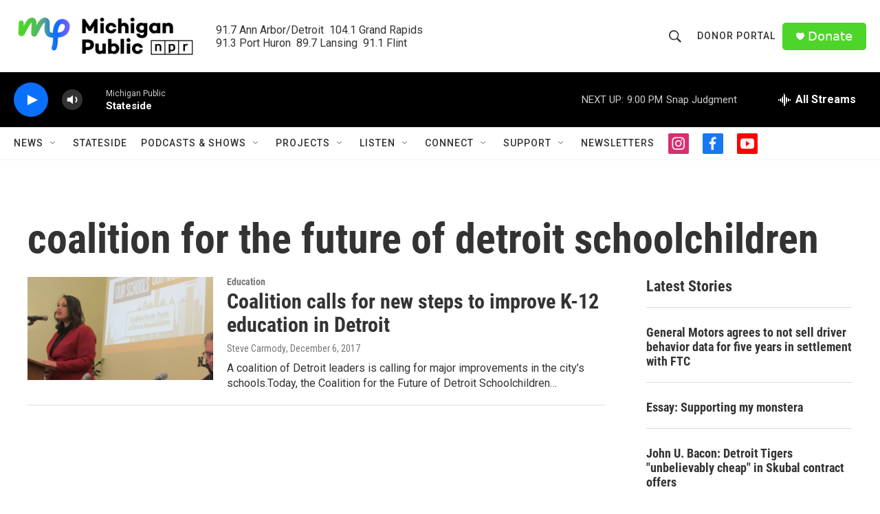

--- FILE ---
content_type: text/html; charset=utf-8
request_url: https://www.google.com/recaptcha/api2/aframe
body_size: 182
content:
<!DOCTYPE HTML><html><head><meta http-equiv="content-type" content="text/html; charset=UTF-8"></head><body><script nonce="cCqI6pzix68Uz_RiF_Bxjg">/** Anti-fraud and anti-abuse applications only. See google.com/recaptcha */ try{var clients={'sodar':'https://pagead2.googlesyndication.com/pagead/sodar?'};window.addEventListener("message",function(a){try{if(a.source===window.parent){var b=JSON.parse(a.data);var c=clients[b['id']];if(c){var d=document.createElement('img');d.src=c+b['params']+'&rc='+(localStorage.getItem("rc::a")?sessionStorage.getItem("rc::b"):"");window.document.body.appendChild(d);sessionStorage.setItem("rc::e",parseInt(sessionStorage.getItem("rc::e")||0)+1);localStorage.setItem("rc::h",'1768611815568');}}}catch(b){}});window.parent.postMessage("_grecaptcha_ready", "*");}catch(b){}</script></body></html>